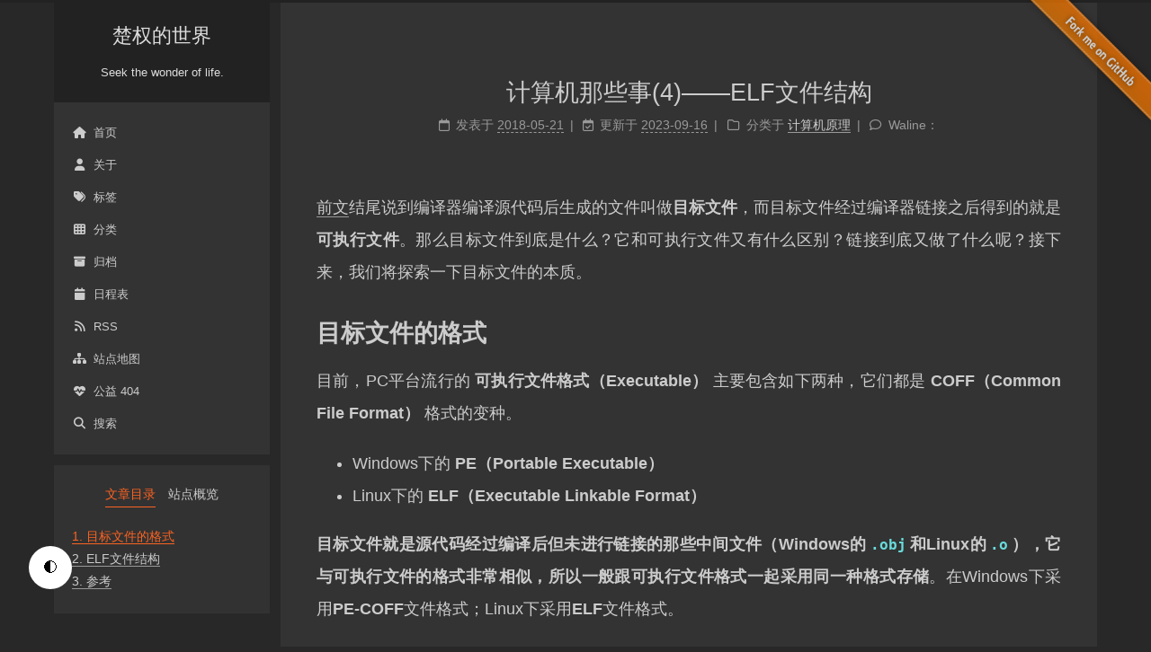

--- FILE ---
content_type: text/html
request_url: http://www.chuquan.me/2018/05/21/elf-introduce/
body_size: 16444
content:
<!DOCTYPE html>
<html lang="zh-CN">
<head>
  <!-- hexo-inject:begin --><!-- hexo-inject:end --><meta charset="UTF-8">
<meta name="viewport" content="width=device-width">
<meta name="theme-color" content="#222"><meta name="generator" content="Hexo 6.3.0">

  <link rel="apple-touch-icon" sizes="180x180" href="/images/apple-touch-icon-next.png">
  <link rel="icon" type="image/png" sizes="32x32" href="/images/chu.icon">
  <link rel="icon" type="image/png" sizes="16x16" href="/images/chu.icon">
  <link rel="mask-icon" href="/images/logo.svg" color="#222">

<link rel="stylesheet" href="/css/main.css">



<link rel="stylesheet" href="https://cdnjs.cloudflare.com/ajax/libs/font-awesome/6.4.0/css/all.min.css" integrity="sha256-HtsXJanqjKTc8vVQjO4YMhiqFoXkfBsjBWcX91T1jr8=" crossorigin="anonymous">
  <link rel="stylesheet" href="https://cdnjs.cloudflare.com/ajax/libs/animate.css/3.1.1/animate.min.css" integrity="sha256-PR7ttpcvz8qrF57fur/yAx1qXMFJeJFiA6pSzWi0OIE=" crossorigin="anonymous">

<script class="next-config" data-name="main" type="application/json">{"hostname":"chuquan.me","root":"/","images":"/images","scheme":"Pisces","darkmode":false,"version":"8.18.1","exturl":false,"sidebar":{"position":"left","display":"post","padding":18,"offset":12},"copycode":{"enable":false,"style":null},"fold":{"enable":false,"height":500},"bookmark":{"enable":false,"color":"#222","save":"auto"},"mediumzoom":false,"lazyload":false,"pangu":false,"comments":{"style":"tabs","active":null,"storage":true,"lazyload":false,"nav":null},"stickytabs":false,"motion":{"enable":true,"async":false,"transition":{"menu_item":"fadeInDown","post_block":"fadeIn","post_header":"fadeInDown","post_body":"fadeInDown","coll_header":"fadeInLeft","sidebar":"fadeInUp"}},"prism":false,"i18n":{"placeholder":"搜索...","empty":"没有找到任何搜索结果：${query}","hits_time":"找到 ${hits} 个搜索结果（用时 ${time} 毫秒）","hits":"找到 ${hits} 个搜索结果"},"path":"/search.xml","localsearch":{"enable":true,"trigger":"auto","top_n_per_article":1,"unescape":false,"preload":false}}</script><script src="/js/config.js"></script>

    <meta name="description" content="前文结尾说到编译器编译源代码后生成的文件叫做目标文件，而目标文件经过编译器链接之后得到的就是可执行文件。那么目标文件到底是什么？它和可执行文件又有什么区别？链接到底又做了什么呢？接下来，我们将探索一下目标文件的本质。">
<meta property="og:type" content="article">
<meta property="og:title" content="计算机那些事(4)——ELF文件结构">
<meta property="og:url" content="http://chuquan.me/2018/05/21/elf-introduce/index.html">
<meta property="og:site_name" content="楚权的世界">
<meta property="og:description" content="前文结尾说到编译器编译源代码后生成的文件叫做目标文件，而目标文件经过编译器链接之后得到的就是可执行文件。那么目标文件到底是什么？它和可执行文件又有什么区别？链接到底又做了什么呢？接下来，我们将探索一下目标文件的本质。">
<meta property="og:locale" content="zh_CN">
<meta property="article:published_time" content="2018-05-21T14:45:18.000Z">
<meta property="article:modified_time" content="2023-09-16T13:33:21.151Z">
<meta property="article:author" content="Bao Chuquan">
<meta property="article:tag" content="ELF文件">
<meta property="article:tag" content="目标文件">
<meta property="article:tag" content="可执行文件">
<meta name="twitter:card" content="summary">


<link rel="canonical" href="http://chuquan.me/2018/05/21/elf-introduce/">



<script class="next-config" data-name="page" type="application/json">{"sidebar":"","isHome":false,"isPost":true,"lang":"zh-CN","comments":true,"permalink":"http://chuquan.me/2018/05/21/elf-introduce/","path":"2018/05/21/elf-introduce/","title":"计算机那些事(4)——ELF文件结构"}</script>

<script class="next-config" data-name="calendar" type="application/json">""</script>
<title>计算机那些事(4)——ELF文件结构 | 楚权的世界</title>
  

  <script src="/js/third-party/analytics/baidu-analytics.js"></script>
  <script async src="https://hm.baidu.com/hm.js?030cf08d5b27d756fa9aeecb1130fe13"></script>






<link rel="dns-prefetch" href="https://vercel.chuquan.me">
  <noscript>
    <link rel="stylesheet" href="/css/noscript.css">
  </noscript>
<!-- hexo injector head_end start -->
<link rel="stylesheet" href="https://cdn.jsdelivr.net/npm/katex@0.12.0/dist/katex.min.css">

<link rel="stylesheet" href="https://cdn.jsdelivr.net/npm/hexo-math@4.0.0/dist/style.css">
<!-- hexo injector head_end end --><link rel="alternate" href="/atom.xml" title="楚权的世界" type="application/atom+xml"><!-- hexo-inject:begin --><!-- hexo-inject:end -->
<style>.darkmode--activated{--body-bg-color:#282828;--content-bg-color:#333;--card-bg-color:#555;--text-color:#ccc;--blockquote-color:#bbb;--link-color:#ccc;--link-hover-color:#eee;--brand-color:#ddd;--brand-hover-color:#ddd;--table-row-odd-bg-color:#282828;--table-row-hover-bg-color:#363636;--menu-item-bg-color:#555;--btn-default-bg:#222;--btn-default-color:#ccc;--btn-default-border-color:#555;--btn-default-hover-bg:#666;--btn-default-hover-color:#ccc;--btn-default-hover-border-color:#666;--highlight-background:#282b2e;--highlight-foreground:#a9b7c6;--highlight-gutter-background:#34393d;--highlight-gutter-foreground:#9ca9b6}.darkmode--activated img{opacity:.75}.darkmode--activated img:hover{opacity:.9}.darkmode--activated code{color:#69dbdc;background:0 0}button.darkmode-toggle{z-index:9999}.darkmode-ignore,img{display:flex!important}.beian img{display:inline-block!important}</style></head>

<body itemscope itemtype="http://schema.org/WebPage" class="use-motion">
  <!-- hexo-inject:begin --><!-- hexo-inject:end --><div class="headband"></div>
  <a href="https://github.com/baochuquan"><img style="position: absolute; top: 0; right: 0; border: 0;" src="https://github.blog/wp-content/uploads/2008/12/forkme_right_orange_ff7600.png?resize=149%2C149" alt="Fork me on GitHub" data-canonical-src="https://s3.amazonaws.com/github/ribbons/forkme_right_orange_ff7600.png"></a>
  <main class="main">
    <div class="column">
      <header class="header" itemscope itemtype="http://schema.org/WPHeader"><div class="site-brand-container">
  <div class="site-nav-toggle">
    <div class="toggle" aria-label="切换导航栏" role="button">
        <span class="toggle-line"></span>
        <span class="toggle-line"></span>
        <span class="toggle-line"></span>
    </div>
  </div>

  <div class="site-meta">

    <a href="/" class="brand" rel="start">
      <i class="logo-line"></i>
      <p class="site-title">楚权的世界</p>
      <i class="logo-line"></i>
    </a>
      <p class="site-subtitle" itemprop="description">Seek the wonder of life.</p>
  </div>

  <div class="site-nav-right">
    <div class="toggle popup-trigger" aria-label="搜索" role="button">
        <i class="fa fa-search fa-fw fa-lg"></i>
    </div>
  </div>
</div>



<nav class="site-nav">
  <ul class="main-menu menu"><li class="menu-item menu-item-home"><a href="/" rel="section"><i class="fa fa-home fa-fw"></i>首页</a></li><li class="menu-item menu-item-about"><a href="/about/" rel="section"><i class="fa fa-user fa-fw"></i>关于</a></li><li class="menu-item menu-item-tags"><a href="/tags/" rel="section"><i class="fa fa-tags fa-fw"></i>标签</a></li><li class="menu-item menu-item-categories"><a href="/categories/" rel="section"><i class="fa fa-th fa-fw"></i>分类</a></li><li class="menu-item menu-item-archives"><a href="/archives/" rel="section"><i class="fa fa-archive fa-fw"></i>归档</a></li><li class="menu-item menu-item-schedule"><a href="/schedule/" rel="section"><i class="fa fa-calendar fa-fw"></i>日程表</a></li><li class="menu-item menu-item-rss"><a href="/atom.xml" rel="section"><i class="fa fa-rss fa-fw"></i>RSS</a></li><li class="menu-item menu-item-sitemap"><a href="/sitemap.xml" rel="section"><i class="fa fa-sitemap fa-fw"></i>站点地图</a></li><li class="menu-item menu-item-commonweal"><a href="/404.html" rel="section"><i class="fa fa-heartbeat fa-fw"></i>公益 404</a></li>
      <li class="menu-item menu-item-search">
        <a role="button" class="popup-trigger"><i class="fa fa-search fa-fw"></i>搜索
        </a>
      </li>
  </ul>
</nav>



  <div class="search-pop-overlay">
    <div class="popup search-popup"><div class="search-header">
  <span class="search-icon">
    <i class="fa fa-search"></i>
  </span>
  <div class="search-input-container">
    <input autocomplete="off" autocapitalize="off" maxlength="80"
           placeholder="搜索..." spellcheck="false"
           type="search" class="search-input">
  </div>
  <span class="popup-btn-close" role="button">
    <i class="fa fa-times-circle"></i>
  </span>
</div>
<div class="search-result-container no-result">
  <div class="search-result-icon">
    <i class="fa fa-spinner fa-pulse fa-5x"></i>
  </div>
</div>

    </div>
  </div>

</header>
        
  
  <aside class="sidebar">

    <div class="sidebar-inner sidebar-nav-active sidebar-toc-active">
      <ul class="sidebar-nav">
        <li class="sidebar-nav-toc">
          文章目录
        </li>
        <li class="sidebar-nav-overview">
          站点概览
        </li>
      </ul>

      <div class="sidebar-panel-container">
        <!--noindex-->
        <div class="post-toc-wrap sidebar-panel">
            <div class="post-toc animated"><ol class="nav"><li class="nav-item nav-level-1"><a class="nav-link" href="#%E7%9B%AE%E6%A0%87%E6%96%87%E4%BB%B6%E7%9A%84%E6%A0%BC%E5%BC%8F"><span class="nav-number">1.</span> <span class="nav-text">目标文件的格式</span></a></li><li class="nav-item nav-level-1"><a class="nav-link" href="#elf%E6%96%87%E4%BB%B6%E7%BB%93%E6%9E%84"><span class="nav-number">2.</span> <span class="nav-text">ELF文件结构</span></a><ol class="nav-child"><li class="nav-item nav-level-2"><a class="nav-link" href="#elf-header"><span class="nav-number">2.1.</span> <span class="nav-text">ELF Header</span></a><ol class="nav-child"><li class="nav-item nav-level-3"><a class="nav-link" href="#elf%E9%AD%94%E6%95%B0"><span class="nav-number">2.1.1.</span> <span class="nav-text">ELF魔数</span></a></li><li class="nav-item nav-level-3"><a class="nav-link" href="#elf%E6%96%87%E4%BB%B6%E7%B1%BB%E5%9E%8B"><span class="nav-number">2.1.2.</span> <span class="nav-text">ELF文件类型</span></a></li></ol></li><li class="nav-item nav-level-2"><a class="nav-link" href="#elf-section-header-table"><span class="nav-number">2.2.</span> <span class="nav-text">ELF Section Header Table</span></a><ol class="nav-child"><li class="nav-item nav-level-3"><a class="nav-link" href="#%E8%8A%82%E7%B1%BB%E5%9E%8Bsh_type"><span class="nav-number">2.2.1.</span> <span class="nav-text">节类型（sh_type）</span></a></li><li class="nav-item nav-level-3"><a class="nav-link" href="#%E8%8A%82%E6%A0%87%E5%BF%97%E4%BD%8Dsh_flag"><span class="nav-number">2.2.2.</span> <span class="nav-text">节标志位（sh_flag）</span></a></li><li class="nav-item nav-level-3"><a class="nav-link" href="#%E8%8A%82%E9%93%BE%E6%8E%A5%E4%BF%A1%E6%81%AFsh_linksh_info"><span class="nav-number">2.2.3.</span> <span class="nav-text">节链接信息（sh_link、sh_info）</span></a></li></ol></li><li class="nav-item nav-level-2"><a class="nav-link" href="#elf-sections"><span class="nav-number">2.3.</span> <span class="nav-text">ELF Sections</span></a><ol class="nav-child"><li class="nav-item nav-level-3"><a class="nav-link" href="#%E8%8A%82%E7%9A%84%E5%88%86%E7%B1%BB"><span class="nav-number">2.3.1.</span> <span class="nav-text">节的分类</span></a><ol class="nav-child"><li class="nav-item nav-level-4"><a class="nav-link" href="#text%E8%8A%82"><span class="nav-number">2.3.1.1.</span> <span class="nav-text">.text节</span></a></li><li class="nav-item nav-level-4"><a class="nav-link" href="#rodata%E8%8A%82"><span class="nav-number">2.3.1.2.</span> <span class="nav-text">.rodata节</span></a></li><li class="nav-item nav-level-4"><a class="nav-link" href="#plt%E8%8A%82%E8%BF%87%E7%A8%8B%E9%93%BE%E6%8E%A5%E8%A1%A8"><span class="nav-number">2.3.1.3.</span> <span class="nav-text">.plt节（过程链接表）</span></a></li><li class="nav-item nav-level-4"><a class="nav-link" href="#data%E8%8A%82"><span class="nav-number">2.3.1.4.</span> <span class="nav-text">.data节</span></a></li><li class="nav-item nav-level-4"><a class="nav-link" href="#bss%E8%8A%82"><span class="nav-number">2.3.1.5.</span> <span class="nav-text">.bss节</span></a></li><li class="nav-item nav-level-4"><a class="nav-link" href="#got.plt%E8%8A%82%E5%85%A8%E5%B1%80%E5%81%8F%E7%A7%BB%E8%A1%A8-%E8%BF%87%E7%A8%8B%E9%93%BE%E6%8E%A5%E8%A1%A8"><span class="nav-number">2.3.1.6.</span> <span class="nav-text">.got.plt节（全局偏移表-过程链接表）</span></a></li><li class="nav-item nav-level-4"><a class="nav-link" href="#dynsym%E8%8A%82%E5%8A%A8%E6%80%81%E9%93%BE%E6%8E%A5%E7%AC%A6%E5%8F%B7%E8%A1%A8"><span class="nav-number">2.3.1.7.</span> <span class="nav-text">.dynsym节（动态链接符号表）</span></a></li><li class="nav-item nav-level-4"><a class="nav-link" href="#dynstr%E8%8A%82%E5%8A%A8%E6%80%81%E9%93%BE%E6%8E%A5%E5%AD%97%E7%AC%A6%E4%B8%B2%E8%A1%A8"><span class="nav-number">2.3.1.8.</span> <span class="nav-text">.dynstr节（动态链接字符串表）</span></a></li><li class="nav-item nav-level-4"><a class="nav-link" href="#rel.%E8%8A%82%E9%87%8D%E5%AE%9A%E4%BD%8D%E8%A1%A8"><span class="nav-number">2.3.1.9.</span> <span class="nav-text">.rel.*节（重定位表）</span></a></li><li class="nav-item nav-level-4"><a class="nav-link" href="#hash%E8%8A%82"><span class="nav-number">2.3.1.10.</span> <span class="nav-text">.hash节</span></a></li><li class="nav-item nav-level-4"><a class="nav-link" href="#symtab%E8%8A%82%E7%AC%A6%E5%8F%B7%E8%A1%A8"><span class="nav-number">2.3.1.11.</span> <span class="nav-text">.symtab节（符号表）</span></a></li><li class="nav-item nav-level-4"><a class="nav-link" href="#strtab%E8%8A%82%E5%AD%97%E7%AC%A6%E4%B8%B2%E8%A1%A8"><span class="nav-number">2.3.1.12.</span> <span class="nav-text">.strtab节（字符串表）</span></a></li><li class="nav-item nav-level-4"><a class="nav-link" href="#ctors%E8%8A%82%E5%92%8C.dtors%E8%8A%82"><span class="nav-number">2.3.1.13.</span> <span class="nav-text">.ctors节和.dtors节</span></a></li></ol></li><li class="nav-item nav-level-3"><a class="nav-link" href="#%E7%AC%A6%E5%8F%B7%E8%A1%A8"><span class="nav-number">2.3.2.</span> <span class="nav-text">符号表</span></a></li><li class="nav-item nav-level-3"><a class="nav-link" href="#%E5%AD%97%E7%AC%A6%E4%B8%B2%E8%A1%A8"><span class="nav-number">2.3.3.</span> <span class="nav-text">字符串表</span></a></li><li class="nav-item nav-level-3"><a class="nav-link" href="#%E9%87%8D%E5%AE%9A%E4%BD%8D%E8%A1%A8"><span class="nav-number">2.3.4.</span> <span class="nav-text">重定位表</span></a></li></ol></li></ol></li><li class="nav-item nav-level-1"><a class="nav-link" href="#%E5%8F%82%E8%80%83"><span class="nav-number">3.</span> <span class="nav-text">参考</span></a></li></ol></div>
        </div>
        <!--/noindex-->

        <div class="site-overview-wrap sidebar-panel">
          <div class="site-author animated" itemprop="author" itemscope itemtype="http://schema.org/Person">
    <img class="site-author-image" itemprop="image" alt="Bao Chuquan"
      src="/images/SlamDunk.png">
  <p class="site-author-name" itemprop="name">Bao Chuquan</p>
  <div class="site-description" itemprop="description">积累，沉淀，吸收，转换</div>
</div>
<div class="site-state-wrap animated">
  <nav class="site-state">
      <div class="site-state-item site-state-posts">
        <a href="/archives/">
          <span class="site-state-item-count">157</span>
          <span class="site-state-item-name">日志</span>
        </a>
      </div>
      <div class="site-state-item site-state-categories">
          <a href="/categories/">
        <span class="site-state-item-count">38</span>
        <span class="site-state-item-name">分类</span></a>
      </div>
      <div class="site-state-item site-state-tags">
          <a href="/tags/">
        <span class="site-state-item-count">386</span>
        <span class="site-state-item-name">标签</span></a>
      </div>
  </nav>
</div>
  <div class="links-of-author animated">
      <span class="links-of-author-item">
        <a href="https://github.com/baochuquan" title="GitHub → https:&#x2F;&#x2F;github.com&#x2F;baochuquan" rel="noopener me" target="_blank"><i class="fab fa-github fa-fw"></i>GitHub</a>
      </span>
      <span class="links-of-author-item">
        <a href="mailto:baochuquan@gmail.com" title="E-Mail → mailto:baochuquan@gmail.com" rel="noopener me" target="_blank"><i class="fa fa-envelope fa-fw"></i>E-Mail</a>
      </span>
      <span class="links-of-author-item">
        <a href="https://weibo.com/baochuquan" title="Weibo → https:&#x2F;&#x2F;weibo.com&#x2F;baochuquan" rel="noopener me" target="_blank"><i class="fab fa-weibo fa-fw"></i>Weibo</a>
      </span>
      <span class="links-of-author-item">
        <a href="https://twitter.com/Baochuquan" title="Twitter → https:&#x2F;&#x2F;twitter.com&#x2F;Baochuquan" rel="noopener me" target="_blank"><i class="fab fa-twitter fa-fw"></i>Twitter</a>
      </span>
  </div>

        </div>
      </div>
    </div>

    
  </aside>


    </div>

    <div class="main-inner post posts-expand">


  


<div class="post-block">
  
  

  <article itemscope itemtype="http://schema.org/Article" class="post-content" lang="zh-CN">
    <link itemprop="mainEntityOfPage" href="http://chuquan.me/2018/05/21/elf-introduce/">

    <span hidden itemprop="author" itemscope itemtype="http://schema.org/Person">
      <meta itemprop="image" content="/images/SlamDunk.png">
      <meta itemprop="name" content="Bao Chuquan">
    </span>

    <span hidden itemprop="publisher" itemscope itemtype="http://schema.org/Organization">
      <meta itemprop="name" content="楚权的世界">
      <meta itemprop="description" content="积累，沉淀，吸收，转换">
    </span>

    <span hidden itemprop="post" itemscope itemtype="http://schema.org/CreativeWork">
      <meta itemprop="name" content="计算机那些事(4)——ELF文件结构 | 楚权的世界">
      <meta itemprop="description" content="">
    </span>
      <header class="post-header">
        <h1 class="post-title" itemprop="name headline">
          计算机那些事(4)——ELF文件结构
        </h1>

        <div class="post-meta-container">
          <div class="post-meta">
    <span class="post-meta-item">
      <span class="post-meta-item-icon">
        <i class="far fa-calendar"></i>
      </span>
      <span class="post-meta-item-text">发表于</span>

      <time title="创建时间：2018-05-21 22:45:18" itemprop="dateCreated datePublished" datetime="2018-05-21T22:45:18+08:00">2018-05-21</time>
    </span>
    <span class="post-meta-item">
      <span class="post-meta-item-icon">
        <i class="far fa-calendar-check"></i>
      </span>
      <span class="post-meta-item-text">更新于</span>
      <time title="修改时间：2023-09-16 21:33:21" itemprop="dateModified" datetime="2023-09-16T21:33:21+08:00">2023-09-16</time>
    </span>
    <span class="post-meta-item">
      <span class="post-meta-item-icon">
        <i class="far fa-folder"></i>
      </span>
      <span class="post-meta-item-text">分类于</span>
        <span itemprop="about" itemscope itemtype="http://schema.org/Thing">
          <a href="/categories/%E8%AE%A1%E7%AE%97%E6%9C%BA%E5%8E%9F%E7%90%86/" itemprop="url" rel="index"><span itemprop="name">计算机原理</span></a>
        </span>
    </span>

  
  
  <span class="post-meta-item">
    
    <span class="post-meta-item-icon">
      <i class="far fa-comment"></i>
    </span>
    <span class="post-meta-item-text">Waline：</span>
  
    <a title="waline" href="/2018/05/21/elf-introduce/#waline" itemprop="discussionUrl">
      <span class="post-comments-count waline-comment-count" data-path="/2018/05/21/elf-introduce/" itemprop="commentCount"></span>
    </a>
  </span>
  
  
</div>

        </div>
      </header>

    
    
    
    <div class="post-body" itemprop="articleBody"><p><a
href="http://chuquan.me/2018/05/12/compiler-principle/#more">前文</a>结尾说到编译器编译源代码后生成的文件叫做<strong>目标文件</strong>，而目标文件经过编译器链接之后得到的就是<strong>可执行文件</strong>。那么目标文件到底是什么？它和可执行文件又有什么区别？链接到底又做了什么呢？接下来，我们将探索一下目标文件的本质。</p>
<span id="more"></span>
<h1 id="目标文件的格式">目标文件的格式</h1>
<p>目前，PC平台流行的 <strong>可执行文件格式（Executable）</strong>
主要包含如下两种，它们都是 <strong>COFF（Common File Format）</strong>
格式的变种。</p>
<ul>
<li>Windows下的 <strong>PE（Portable Executable）</strong></li>
<li>Linux下的 <strong>ELF（Executable Linkable Format）</strong></li>
</ul>
<p><strong>目标文件就是源代码经过编译后但未进行链接的那些中间文件（Windows的<code>.obj</code>和Linux的<code>.o</code>），它与可执行文件的格式非常相似，所以一般跟可执行文件格式一起采用同一种格式存储</strong>。在Windows下采用<strong>PE-COFF</strong>文件格式；Linux下采用<strong>ELF</strong>文件格式。</p>
<p>事实上，除了<strong>可执行文件</strong>外，<strong>动态链接库（DDL，Dynamic
Linking Library）</strong>、<strong>静态链接库（Static Linking
Library）</strong>
均采用可执行文件格式存储。它们在Window下均按照PE-COFF格式存储；Linux下均按照ELF格式存储。只是文件名后缀不同而已。</p>
<ul>
<li>动态链接库：Windows的<code>.dll</code>、Linux的<code>.so</code></li>
<li>静态链接库：Windows的<code>.lib</code>、Linux的<code>.a</code></li>
</ul>
<p>下面，我们将以ELF文件为例进行介绍。</p>
<h1 id="elf文件结构">ELF文件结构</h1>
<p><img
src="https://chuquan-public-r-001.oss-cn-shanghai.aliyuncs.com/sketch-images/elf-file-format.png" /></p>
<p><strong>注意：段（<code>Segment</code>）与节（<code>Section</code>）的区别。很多地方对两者有所混淆。段是程序执行的必要组成，当多个目标文件链接成一个可执行文件时，会将相同权限的节合并到一个段中。相比而言，节的粒度更小。</strong></p>
<p>如图所示，为ELF文件的基本结构，其主要由四部分组成：</p>
<ul>
<li>ELF Header</li>
<li>ELF Program Header Table (或称Program Headers、程序头)</li>
<li>ELF Section Header Table (或称Section Headers、节头表)</li>
<li>ELF Sections</li>
</ul>
<p>从图中，我们就能看出它们各自的数据结构以及相互之间的索引关系。下面我们依次进行介绍。</p>
<hr />
<h2 id="elf-header">ELF Header</h2>
<p>我们可以使用readelf工具来查看ELF Header。 <figure class="highlight plaintext"><table><tr><td class="gutter"><pre><span class="line">1</span><br><span class="line">2</span><br><span class="line">3</span><br><span class="line">4</span><br><span class="line">5</span><br><span class="line">6</span><br><span class="line">7</span><br><span class="line">8</span><br><span class="line">9</span><br><span class="line">10</span><br><span class="line">11</span><br><span class="line">12</span><br><span class="line">13</span><br><span class="line">14</span><br><span class="line">15</span><br><span class="line">16</span><br><span class="line">17</span><br><span class="line">18</span><br><span class="line">19</span><br><span class="line">20</span><br><span class="line">21</span><br><span class="line">22</span><br></pre></td><td class="code"><pre><span class="line">$ readelf -h hello.o</span><br><span class="line"></span><br><span class="line">ELF Header:</span><br><span class="line">  Magic:   7f 45 4c 46 02 01 01 00 00 00 00 00 00 00 00 00</span><br><span class="line">  Class:                             ELF64</span><br><span class="line">  Data:                              2&#x27;s complement, little endian</span><br><span class="line">  Version:                           1 (current)</span><br><span class="line">  OS/ABI:                            UNIX - System V</span><br><span class="line">  ABI Version:                       0</span><br><span class="line">  Type:                              REL (Relocatable file)</span><br><span class="line">  Machine:                           Advanced Micro Devices X86-64</span><br><span class="line">  Version:                           0x1</span><br><span class="line">  Entry point address:               0x0</span><br><span class="line">  Start of program headers:          0 (bytes into file)</span><br><span class="line">  Start of section headers:          672 (bytes into file)</span><br><span class="line">  Flags:                             0x0</span><br><span class="line">  Size of this header:               64 (bytes)</span><br><span class="line">  Size of program headers:           0 (bytes)</span><br><span class="line">  Number of program headers:         0</span><br><span class="line">  Size of section headers:           64 (bytes)</span><br><span class="line">  Number of section headers:         13</span><br><span class="line">  Section header string table index: 10</span><br></pre></td></tr></table></figure>
ELF文件结构示意图中定义的<code>Elf_Ehdr</code>的各个成员的含义与readelf具有对应关系。如下表所示：</p>
<table>
<colgroup>
<col style="width: 50%" />
<col style="width: 50%" />
</colgroup>
<thead>
<tr class="header">
<th style="text-align: left;">成员</th>
<th style="text-align: left;">含义</th>
</tr>
</thead>
<tbody>
<tr class="odd">
<td style="text-align: left;">e_ident</td>
<td style="text-align: left;">Magic: 7f 45 4c 46 02 01 01 00 00 00 00 00
00 00 00 00</td>
</tr>
<tr class="even">
<td style="text-align: left;"></td>
<td style="text-align: left;">Class: ELF32</td>
</tr>
<tr class="odd">
<td style="text-align: left;"></td>
<td style="text-align: left;">Data: 2's complement, little end</td>
</tr>
<tr class="even">
<td style="text-align: left;"></td>
<td style="text-align: left;">Version: 1(current)</td>
</tr>
<tr class="odd">
<td style="text-align: left;"></td>
<td style="text-align: left;">OS/ABI: UNIX - System V</td>
</tr>
<tr class="even">
<td style="text-align: left;"></td>
<td style="text-align: left;">ABI Version: 0</td>
</tr>
<tr class="odd">
<td style="text-align: left;">e_type</td>
<td style="text-align: left;">Type: REL (Relocatable file)</td>
</tr>
<tr class="even">
<td style="text-align: left;"></td>
<td style="text-align: left;">ELF文件类型</td>
</tr>
<tr class="odd">
<td style="text-align: left;">e_machine</td>
<td style="text-align: left;">Machine: Advanced Micro Devices
X86-64</td>
</tr>
<tr class="even">
<td style="text-align: left;"></td>
<td style="text-align: left;">ELF文件的CPI平台属性</td>
</tr>
<tr class="odd">
<td style="text-align: left;">e_version</td>
<td style="text-align: left;">Version: 0x1</td>
</tr>
<tr class="even">
<td style="text-align: left;"></td>
<td style="text-align: left;">ELF版本号。一般为常数1</td>
</tr>
<tr class="odd">
<td style="text-align: left;">e_entry</td>
<td style="text-align: left;">Entry point address: 0x0</td>
</tr>
<tr class="even">
<td style="text-align: left;"></td>
<td
style="text-align: left;"><strong>入口地址，规定ELF程序的入口虚拟地址，操作系统在加载完该程序后从这个地址开始执行进程的指令。可重定位指令一般没有入口地址，则该值为0</strong></td>
</tr>
<tr class="odd">
<td style="text-align: left;">e_phoff</td>
<td style="text-align: left;">Start of program headers: 0(bytes into
file)</td>
</tr>
<tr class="even">
<td style="text-align: left;">e_shoff</td>
<td style="text-align: left;">Start of section headers: 672 (bytes into
file)</td>
</tr>
<tr class="odd">
<td style="text-align: left;"></td>
<td style="text-align: left;">Section Header Table 在文件中的偏移</td>
</tr>
<tr class="even">
<td style="text-align: left;">e_word</td>
<td style="text-align: left;">Flags: 0x0</td>
</tr>
<tr class="odd">
<td style="text-align: left;"></td>
<td
style="text-align: left;">ELF标志位，用来标识一些ELF文件平台相关的属性。</td>
</tr>
<tr class="even">
<td style="text-align: left;">e_ehsize</td>
<td style="text-align: left;">Size of this header: 64 (bytes)</td>
</tr>
<tr class="odd">
<td style="text-align: left;"></td>
<td style="text-align: left;">ELF Header本身的大小</td>
</tr>
<tr class="even">
<td style="text-align: left;">e_phentsize</td>
<td style="text-align: left;">Size of program headers: 0 (bytes)</td>
</tr>
<tr class="odd">
<td style="text-align: left;">e_phnum</td>
<td style="text-align: left;">Number of program headers: 0</td>
</tr>
<tr class="even">
<td style="text-align: left;">e_shentsize</td>
<td style="text-align: left;">Size of section headers: 64 (bytes)</td>
</tr>
<tr class="odd">
<td style="text-align: left;"></td>
<td style="text-align: left;">单个Section Header大小</td>
</tr>
<tr class="even">
<td style="text-align: left;">e_shnum</td>
<td style="text-align: left;">Number of section headers: 13</td>
</tr>
<tr class="odd">
<td style="text-align: left;"></td>
<td style="text-align: left;">Section Header的数量</td>
</tr>
<tr class="even">
<td style="text-align: left;">e_shstrndx</td>
<td style="text-align: left;">Section header string table index: 10</td>
</tr>
<tr class="odd">
<td style="text-align: left;"></td>
<td style="text-align: left;">Section Header字符串表在Section Header
Table中的索引</td>
</tr>
</tbody>
</table>
<h3 id="elf魔数">ELF魔数</h3>
<p>每种可执行文件的格式的开头几个字节都是很特殊的，特别是开头4个字节，通常被称为<strong>魔数（Magic
Number）</strong>。通过对魔数的判断可以确定文件的格式和类型。如：ELF的可执行文件格式的头4个字节为<code>0x7F</code>、<code>e</code>、<code>l</code>、<code>f</code>；Java的可执行文件格式的头4个字节为<code>c</code>、<code>a</code>、<code>f</code>、<code>e</code>；如果被执行的是Shell脚本或perl、python等解释型语言的脚本，那么它的第一行往往是<code>#!/bin/sh</code>或<code>#!/usr/bin/perl</code>或<code>#!/usr/bin/python</code>，此时前两个字节<code>#</code>和<code>!</code>就构成了魔数，系统一旦判断到这两个字节，就对后面的字符串进行解析，以确定具体的解释程序路径。</p>
<h3 id="elf文件类型">ELF文件类型</h3>
<p>ELF文件主要有三种类型，可以通过ELF
Header中的<code>e_type</code>成员进行区分。</p>
<ul>
<li><strong>可重定位文件（Relocatable
File）</strong>：<code>ETL_REL</code>。一般为<code>.o</code>文件。可以被链接成可执行文件或共享目标文件。静态链接库属于可重定位文件。</li>
<li><strong>可执行文件（Executable
File）</strong>：<code>ET_EXEC</code>。可以直接执行的程序。</li>
<li><strong>共享目标文件（Shared Object
File）</strong>：<code>ET_DYN</code>。一般为<code>.so</code>文件。有两种情况可以使用。
<ul>
<li>链接器将其与其他可重定位文件、共享目标文件链接成新的目标文件；</li>
<li>动态链接器将其与其他共享目标文件、结合一个可执行文件，创建进程映像。</li>
</ul></li>
</ul>
<p><img
src="https://chuquan-public-r-001.oss-cn-shanghai.aliyuncs.com/sketch-images/different-elf-type.png" /></p>
<h2 id="elf-section-header-table">ELF Section Header Table</h2>
<p>ELF
节头表是一个节头数组。每一个节头都描述了其所对应的节的信息，如节名、节大小、在文件中的偏移、读写权限等。<strong>编译器、链接器、装载器都是通过节头表来定位和访问各个节的属性的。</strong></p>
<p>我们可以使用readelf工具来查看节头表。 <figure class="highlight plaintext"><table><tr><td class="gutter"><pre><span class="line">1</span><br><span class="line">2</span><br><span class="line">3</span><br><span class="line">4</span><br><span class="line">5</span><br><span class="line">6</span><br><span class="line">7</span><br><span class="line">8</span><br><span class="line">9</span><br><span class="line">10</span><br><span class="line">11</span><br><span class="line">12</span><br><span class="line">13</span><br><span class="line">14</span><br><span class="line">15</span><br><span class="line">16</span><br><span class="line">17</span><br><span class="line">18</span><br><span class="line">19</span><br><span class="line">20</span><br><span class="line">21</span><br><span class="line">22</span><br><span class="line">23</span><br><span class="line">24</span><br><span class="line">25</span><br><span class="line">26</span><br><span class="line">27</span><br><span class="line">28</span><br><span class="line">29</span><br><span class="line">30</span><br><span class="line">31</span><br><span class="line">32</span><br><span class="line">33</span><br><span class="line">34</span><br><span class="line">35</span><br><span class="line">36</span><br><span class="line">37</span><br></pre></td><td class="code"><pre><span class="line">$ readelf -S hello.o</span><br><span class="line"></span><br><span class="line">There are 13 section headers, starting at offset 0x2a0:</span><br><span class="line"></span><br><span class="line">Section Headers:</span><br><span class="line">  [Nr] Name              Type             Address           Offset</span><br><span class="line">       Size              EntSize          Flags  Link  Info  Align</span><br><span class="line">  [ 0]                   NULL             0000000000000000  00000000</span><br><span class="line">       0000000000000000  0000000000000000           0     0     0</span><br><span class="line">  [ 1] .text             PROGBITS         0000000000000000  00000040</span><br><span class="line">       0000000000000015  0000000000000000  AX       0     0     1</span><br><span class="line">  [ 2] .rela.text        RELA             0000000000000000  000001f0</span><br><span class="line">       0000000000000030  0000000000000018   I      11     1     8</span><br><span class="line">  [ 3] .data             PROGBITS         0000000000000000  00000055</span><br><span class="line">       0000000000000000  0000000000000000  WA       0     0     1</span><br><span class="line">  [ 4] .bss              NOBITS           0000000000000000  00000055</span><br><span class="line">       0000000000000000  0000000000000000  WA       0     0     1</span><br><span class="line">  [ 5] .rodata           PROGBITS         0000000000000000  00000055</span><br><span class="line">       000000000000000d  0000000000000000   A       0     0     1</span><br><span class="line">  [ 6] .comment          PROGBITS         0000000000000000  00000062</span><br><span class="line">       0000000000000035  0000000000000001  MS       0     0     1</span><br><span class="line">  [ 7] .note.GNU-stack   PROGBITS         0000000000000000  00000097</span><br><span class="line">       0000000000000000  0000000000000000           0     0     1</span><br><span class="line">  [ 8] .eh_frame         PROGBITS         0000000000000000  00000098</span><br><span class="line">       0000000000000038  0000000000000000   A       0     0     8</span><br><span class="line">  [ 9] .rela.eh_frame    RELA             0000000000000000  00000220</span><br><span class="line">       0000000000000018  0000000000000018   I      11     8     8</span><br><span class="line">  [10] .shstrtab         STRTAB           0000000000000000  00000238</span><br><span class="line">       0000000000000061  0000000000000000           0     0     1</span><br><span class="line">  [11] .symtab           SYMTAB           0000000000000000  000000d0</span><br><span class="line">       0000000000000108  0000000000000018          12     9     8</span><br><span class="line">  [12] .strtab           STRTAB           0000000000000000  000001d8</span><br><span class="line">       0000000000000013  0000000000000000           0     0     1</span><br><span class="line">Key to Flags:</span><br><span class="line">  W (write), A (alloc), X (execute), M (merge), S (strings), l (large)</span><br><span class="line">  I (info), L (link order), G (group), T (TLS), E (exclude), x (unknown)</span><br><span class="line">  O (extra OS processing required) o (OS specific), p (processor specific)</span><br></pre></td></tr></table></figure></p>
<p>ELF文件结构示意图中定义的<code>Elf_Shdr</code>的各个成员的含义与readelf具有对应关系。如下表所示：</p>
<table>
<colgroup>
<col style="width: 50%" />
<col style="width: 50%" />
</colgroup>
<thead>
<tr class="header">
<th style="text-align: left;">成员</th>
<th style="text-align: left;">含义</th>
</tr>
</thead>
<tbody>
<tr class="odd">
<td style="text-align: left;">sh_name</td>
<td style="text-align: left;">节名</td>
</tr>
<tr class="even">
<td style="text-align: left;"></td>
<td
style="text-align: left;">节名是一个字符串，保存在一个名为<code>.shstrtab</code>的字符串表（可通过Section
Header索引到）。sh_name的值实际上是其节名字符串在<code>.shstrtab</code>中的偏移值</td>
</tr>
<tr class="odd">
<td style="text-align: left;">sh_type</td>
<td style="text-align: left;">节类型</td>
</tr>
<tr class="even">
<td style="text-align: left;">sh_flags</td>
<td style="text-align: left;">节标志位</td>
</tr>
<tr class="odd">
<td style="text-align: left;">sh_addr</td>
<td style="text-align: left;">节地址：节的虚拟地址</td>
</tr>
<tr class="even">
<td style="text-align: left;"></td>
<td
style="text-align: left;">如果该节可以被加载，则sh_addr为该节被加载后在进程地址空间中的虚拟地址；否则sh_addr为0</td>
</tr>
<tr class="odd">
<td style="text-align: left;">sh_offset</td>
<td style="text-align: left;">节偏移</td>
</tr>
<tr class="even">
<td style="text-align: left;"></td>
<td
style="text-align: left;"><strong>如果该节存在于文件中，则表示该节在文件中的偏移；否则无意义，如sh_offset对于BSS
节来说是没有意义的</strong></td>
</tr>
<tr class="odd">
<td style="text-align: left;">sh_size</td>
<td style="text-align: left;">节大小</td>
</tr>
<tr class="even">
<td style="text-align: left;">sh_link、sh_info</td>
<td style="text-align: left;">节链接信息</td>
</tr>
<tr class="odd">
<td style="text-align: left;">sh_addralign</td>
<td style="text-align: left;">节地址对齐方式</td>
</tr>
<tr class="even">
<td style="text-align: left;">sh_entsize</td>
<td style="text-align: left;">节项大小</td>
</tr>
<tr class="odd">
<td style="text-align: left;"></td>
<td
style="text-align: left;">有些节包含了一些固定大小的项，如符号表，其包含的每个符号所在的大小都一样的，对于这种节，sh_entsize表示每个项的大小。<strong>如果为0，则表示该节不包含固定大小的项。</strong></td>
</tr>
</tbody>
</table>
<h3 id="节类型sh_type">节类型（sh_type）</h3>
<p>节名是一个字符串，只是在链接和编译过程中有意义，但它并不能真正地表示节的类型。对于编译器和链接器来说，主要决定节的属性是节的类型（<code>sh_type</code>）和节的标志位（<code>sh_flags</code>）。</p>
<p>节的类型相关常量以<code>SHT_</code>开头，上述<code>readelf -S</code>命令执行的结果省略了该前缀。常见的节类型如下表所示：</p>
<table>
<thead>
<tr class="header">
<th style="text-align: left;">常量</th>
<th style="text-align: left;">值</th>
<th style="text-align: left;">含义</th>
</tr>
</thead>
<tbody>
<tr class="odd">
<td style="text-align: left;">SHT_NULL</td>
<td style="text-align: left;">0</td>
<td style="text-align: left;">无效节</td>
</tr>
<tr class="even">
<td style="text-align: left;">SHT_PROGBITS</td>
<td style="text-align: left;">1</td>
<td
style="text-align: left;"><strong>程序节</strong>。代码节、数据节都是这种类型。</td>
</tr>
<tr class="odd">
<td style="text-align: left;">SHT_SYMTAB</td>
<td style="text-align: left;">2</td>
<td style="text-align: left;"><strong>符号表</strong></td>
</tr>
<tr class="even">
<td style="text-align: left;">SHT_STRTAB</td>
<td style="text-align: left;">3</td>
<td style="text-align: left;"><strong>字符串表</strong></td>
</tr>
<tr class="odd">
<td style="text-align: left;">SHT_RELA</td>
<td style="text-align: left;">4</td>
<td
style="text-align: left;"><strong>重定位表</strong>。该节包含了重定位信息。</td>
</tr>
<tr class="even">
<td style="text-align: left;">SHT_HASH</td>
<td style="text-align: left;">5</td>
<td style="text-align: left;"><strong>符号表的哈希表</strong></td>
</tr>
<tr class="odd">
<td style="text-align: left;">SHT_DYNAMIC</td>
<td style="text-align: left;">6</td>
<td style="text-align: left;">动态链接信息</td>
</tr>
<tr class="even">
<td style="text-align: left;">SHT_NOTE</td>
<td style="text-align: left;">7</td>
<td style="text-align: left;">提示性信息</td>
</tr>
<tr class="odd">
<td style="text-align: left;">SHT_NOBITS</td>
<td style="text-align: left;">8</td>
<td
style="text-align: left;">表示该节在文件中没有内容。如<code>.bss</code>节</td>
</tr>
<tr class="even">
<td style="text-align: left;">SHT_REL</td>
<td style="text-align: left;">9</td>
<td style="text-align: left;">该节包含了重定位信息</td>
</tr>
<tr class="odd">
<td style="text-align: left;">SHT_SHLIB</td>
<td style="text-align: left;">10</td>
<td style="text-align: left;">保留</td>
</tr>
<tr class="even">
<td style="text-align: left;">SHT_DNYSYM</td>
<td style="text-align: left;">11</td>
<td style="text-align: left;"><strong>动态链接的符号表</strong></td>
</tr>
</tbody>
</table>
<h3 id="节标志位sh_flag">节标志位（sh_flag）</h3>
<p>节标志位表示该节在进程虚拟地址空间中的属性。如是否可写、是否可执行等。相关常量以<code>SHF_</code>开头。常见的节标志位如下表所示：</p>
<table>
<colgroup>
<col style="width: 33%" />
<col style="width: 33%" />
<col style="width: 33%" />
</colgroup>
<thead>
<tr class="header">
<th style="text-align: left;">常量</th>
<th style="text-align: left;">值</th>
<th style="text-align: left;">含义</th>
</tr>
</thead>
<tbody>
<tr class="odd">
<td style="text-align: left;">SHF_WRITE</td>
<td style="text-align: left;">1</td>
<td style="text-align: left;">表示该节在进程空间中可写</td>
</tr>
<tr class="even">
<td style="text-align: left;">SHF_ALLOC</td>
<td style="text-align: left;">2</td>
<td
style="text-align: left;">表示该节在进程空间中需要分配空间。有些包含指示或控制信息的节不需要在进程空间中分配空间，就不会有这个标志。</td>
</tr>
<tr class="odd">
<td style="text-align: left;">SHF_EXECINSTR</td>
<td style="text-align: left;">4</td>
<td style="text-align: left;">表示该节在进程空间中可以被执行</td>
</tr>
</tbody>
</table>
<h3 id="节链接信息sh_linksh_info">节链接信息（sh_link、sh_info）</h3>
<p>如果节的类型是与链接相关的（无论是动态链接还是静态链接），如<strong>重定位表、符号表、</strong>等，则<code>sh_link</code>、<code>sh_info</code>两个成员所包含的意义如下所示。其他类型的节，这两个成员没有意义。</p>
<table>
<colgroup>
<col style="width: 33%" />
<col style="width: 33%" />
<col style="width: 33%" />
</colgroup>
<thead>
<tr class="header">
<th style="text-align: left;">sh_type</th>
<th style="text-align: left;">sh_link</th>
<th style="text-align: left;">sh_info</th>
</tr>
</thead>
<tbody>
<tr class="odd">
<td style="text-align: left;">SHT_DYNAMIC</td>
<td
style="text-align: left;">该节所使用的<strong>字符串表</strong>在节头表中的下标</td>
<td style="text-align: left;">0</td>
</tr>
<tr class="even">
<td style="text-align: left;">SHT_HASH</td>
<td
style="text-align: left;">该节所使用的<strong>符号表</strong>在节头表中的下标</td>
<td style="text-align: left;">0</td>
</tr>
<tr class="odd">
<td style="text-align: left;">SHT_REL</td>
<td
style="text-align: left;">该节所使用的<strong>相应符号表</strong>在节头表中的下标</td>
<td style="text-align: left;">该重定位表所作用的节在节头表中的下标</td>
</tr>
<tr class="even">
<td style="text-align: left;">SHT_RELA</td>
<td
style="text-align: left;">该节所使用的<strong>相应符号表</strong>在节头表中的下标</td>
<td style="text-align: left;">该重定位表所作用的节在节头表中的下标</td>
</tr>
<tr class="odd">
<td style="text-align: left;">SHT_SYMTAB</td>
<td style="text-align: left;">操作系统相关</td>
<td style="text-align: left;">操作系统相关</td>
</tr>
<tr class="even">
<td style="text-align: left;">SHT_DYNSYM</td>
<td style="text-align: left;">操作系统相关</td>
<td style="text-align: left;">操作系统相关</td>
</tr>
<tr class="odd">
<td style="text-align: left;">other</td>
<td style="text-align: left;">SHN_UNDEF</td>
<td style="text-align: left;">0</td>
</tr>
</tbody>
</table>
<hr />
<h2 id="elf-sections">ELF Sections</h2>
<h3 id="节的分类">节的分类</h3>
<p>上述ELF Section Header
Table部分已经简单介绍了节类型。接下来我们来介绍详细一些比较重要的节。</p>
<h4 id="text节">.text节</h4>
<p><code>.text</code>节是保存了程序代码指令的<strong>代码节</strong>。<strong>一段可执行程序，如果存在Phdr，则<code>.text</code>节就会存在于<code>text</code>段中</strong>。由于<code>.text</code>节保存了程序代码，所以节类型为<code>SHT_PROGBITS</code>。</p>
<h4 id="rodata节">.rodata节</h4>
<p><code>rodata</code>节保存了只读的数据，如一行C语言代码中的字符串。由于<code>.rodata</code>节是只读的，所以只能存在于一个可执行文件的<strong>只读段</strong>中。因此，只能在<code>text</code>段（不是<code>data</code>段）中找到<code>.rodata</code>节。由于<code>.rodata</code>节是只读的，所以节类型为<code>SHT_PROGBITS</code>。</p>
<h4 id="plt节过程链接表">.plt节（过程链接表）</h4>
<p><code>.plt</code>节也称为<strong>过程链接表（Procedure Linkage
Table）</strong>，<strong>其包含了动态链接器调用从共享库导入的函数所必需的相关代码</strong>。由于<code>.plt</code>节保存了代码，所以节类型为<code>SHT_PROGBITS</code>。</p>
<h4 id="data节">.data节</h4>
<p><code>.data</code>节存在于<code>data</code>段中，<strong>其保存了初始化的全局变量等数据</strong>。由于<code>.data</code>节保存了程序的变量数据，所以节类型为<code>SHT_PROGBITS</code>。</p>
<h4 id="bss节">.bss节</h4>
<p><code>.bss</code>节存在于<code>data</code>段中，占用空间不超过4字节，仅表示这个节本省的空间。<strong><code>.bss</code>节保存了未进行初始化的全局数据</strong>。程序加载时数据被初始化为0，在程序执行期间可以进行赋值。由于<code>.bss</code>节未保存实际的数据，所以节类型为<code>SHT_NOBITS</code>。</p>
<h4
id="got.plt节全局偏移表-过程链接表">.got.plt节（全局偏移表-过程链接表）</h4>
<p><code>.got</code>节保存了<strong>全局偏移表</strong>。<strong><code>.got</code>节和<code>.plt</code>节一起提供了对导入的共享库函数的访问入口，由动态链接器在运行时进行修改</strong>。由于<code>.got.plt</code>节与程序执行有关，所以节类型为<code>SHT_PROGBITS</code>。</p>
<h4 id="dynsym节动态链接符号表">.dynsym节（动态链接符号表）</h4>
<p><code>.dynsym</code>节保存在<code>text</code>段中。<strong>其保存了从共享库导入的动态符号表</strong>。节类型为<code>SHT_DYNSYM</code>。</p>
<h4 id="dynstr节动态链接字符串表">.dynstr节（动态链接字符串表）</h4>
<p><code>.dynstr</code>保存了动态链接字符串表，表中存放了一系列字符串，这些字符串代表了符号名称，以空字符作为终止符。</p>
<h4 id="rel.节重定位表">.rel.*节（重定位表）</h4>
<p>重定位表保存了重定位相关的信息，<strong>这些信息描述了如何在链接或运行时，对ELF目标文件的某部分或者进程镜像进行补充或修改</strong>。由于重定位表保存了重定位相关的数据，所以节类型为<code>SHT_REL</code>。</p>
<h4 id="hash节">.hash节</h4>
<p><code>.hash</code>节也称为<code>.gnu.hash</code>，其保存了一个用于查找符号的散列表。</p>
<h4 id="symtab节符号表">.symtab节（符号表）</h4>
<p><code>.symtab</code>节是一个<code>ElfN_Sym</code>的数组，保存了符号信息。节类型为<code>SHT_SYMTAB</code>。</p>
<h4 id="strtab节字符串表">.strtab节（字符串表）</h4>
<p><code>.strtab</code>节保存的是符号字符串表，表中的内容会被<code>.symtab</code>的<code>ElfN_Sym</code>结构中的<code>st_name</code>引用。节类型为<code>SHT_STRTAB</code>。</p>
<h4 id="ctors节和.dtors节">.ctors节和.dtors节</h4>
<p><code>.ctors</code>（<strong>构造器</strong>）节和<code>.dtors</code>（<strong>析构器</strong>）节分别保存了指向构造函数和析构函数的函数指针，<strong>构造函数是在main函数执行之前需要执行的代码；析构函数是在main函数之后需要执行的代码</strong>。</p>
<h3 id="符号表">符号表</h3>
<p>节的分类中我们介绍了<code>.dynsym</code>节和<code>.symtab</code>节，两者都是符号表。那么它们到底有什么区别呢？存在什么关系呢？</p>
<p><strong>符号是对某些类型的数据或代码（如全局变量或函数）的符号引用，函数名或变量名就是符号名</strong>。例如，<code>printf()</code>函数会在动态链接符号表<code>.dynsym</code>中存有一个指向该函数的符号项（以<code>Elf_Sym</code>数据结构表示）。在大多数共享库和动态链接可执行文件中，存在两个符号表。即<code>.dynsym</code>和<code>.symtab</code>。</p>
<p><strong><code>.dynsym</code>保存了引用来自外部文件符号的全局符号</strong>。如<code>printf</code>库函数。<strong><code>.dynsym</code>保存的符号是<code>.symtab</code>所保存符合的子集，<code>.symtab</code>中还保存了可执行文件的本地符号</strong>。如全局变量，代码中定义的本地函数等。</p>
<p>既然<code>.dynsym</code>是<code>.symtab</code>的子集，那为何要同时存在两个符号表呢？</p>
<p>通过<code>readelf -S</code>命令可以查看可执行文件的输出，一部分节标志位（<code>sh_flags</code>）被标记为了<strong>A（ALLOC）、WA（WRITE/ALLOC）、AX（ALLOC/EXEC）</strong>。其中，<code>.dynsym</code>被标记为ALLOC，而<code>.symtab</code>则没有标记。</p>
<p>ALLOC表示有该标记的节会在运行时分配并装载进入内存，而<code>.symtab</code>不是在运行时必需的，因此不会被装载到内存中。<strong><code>.dynsym</code>保存的符号只能在运行时被解析，因此是运行时动态链接器所需的唯一符号</strong>。<code>.dynsym</code>对于动态链接可执行文件的执行是必需的，而<code>.symtab</code>只是用来进行调试和链接的。</p>
<p><img
src="https://chuquan-public-r-001.oss-cn-shanghai.aliyuncs.com/sketch-images/elf-symtab-strtab.png" /></p>
<p>上图所示为通过符号表索引字符串表的示意图。符号表中的每一项都是一个<code>Elf_Sym</code>结构，对应可以在字符串表中索引得到一个字符串。该数据结构中成员的含义如下表所示：</p>
<table>
<thead>
<tr class="header">
<th style="text-align: left;">成员</th>
<th style="text-align: left;">含义</th>
</tr>
</thead>
<tbody>
<tr class="odd">
<td style="text-align: left;">st_name</td>
<td
style="text-align: left;">符号名。该值为该符号名在字符串表中的偏移地址。</td>
</tr>
<tr class="even">
<td style="text-align: left;">st_value</td>
<td
style="text-align: left;">符号对应的值。存放符号的值（可能是地址或位置偏移量）。</td>
</tr>
<tr class="odd">
<td style="text-align: left;">st_size</td>
<td style="text-align: left;">符号的大小。</td>
</tr>
<tr class="even">
<td style="text-align: left;">st_other</td>
<td style="text-align: left;">0</td>
</tr>
<tr class="odd">
<td style="text-align: left;">st_shndx</td>
<td style="text-align: left;">符号所在的节</td>
</tr>
<tr class="even">
<td style="text-align: left;">st_info</td>
<td style="text-align: left;">符号类型及绑定属性</td>
</tr>
</tbody>
</table>
<p>使用readelf工具我们也能够看到符号表的相关信息。 <figure class="highlight plaintext"><table><tr><td class="gutter"><pre><span class="line">1</span><br><span class="line">2</span><br><span class="line">3</span><br><span class="line">4</span><br><span class="line">5</span><br><span class="line">6</span><br><span class="line">7</span><br><span class="line">8</span><br><span class="line">9</span><br><span class="line">10</span><br><span class="line">11</span><br><span class="line">12</span><br><span class="line">13</span><br><span class="line">14</span><br><span class="line">15</span><br></pre></td><td class="code"><pre><span class="line">$ readelf -s hello.o</span><br><span class="line"></span><br><span class="line">Symbol table &#x27;.symtab&#x27; contains 11 entries:</span><br><span class="line">   Num:    Value          Size Type    Bind   Vis      Ndx Name</span><br><span class="line">     0: 0000000000000000     0 NOTYPE  LOCAL  DEFAULT  UND</span><br><span class="line">     1: 0000000000000000     0 FILE    LOCAL  DEFAULT  ABS hello.c</span><br><span class="line">     2: 0000000000000000     0 SECTION LOCAL  DEFAULT    1</span><br><span class="line">     3: 0000000000000000     0 SECTION LOCAL  DEFAULT    3</span><br><span class="line">     4: 0000000000000000     0 SECTION LOCAL  DEFAULT    4</span><br><span class="line">     5: 0000000000000000     0 SECTION LOCAL  DEFAULT    5</span><br><span class="line">     6: 0000000000000000     0 SECTION LOCAL  DEFAULT    7</span><br><span class="line">     7: 0000000000000000     0 SECTION LOCAL  DEFAULT    8</span><br><span class="line">     8: 0000000000000000     0 SECTION LOCAL  DEFAULT    6</span><br><span class="line">     9: 0000000000000000    21 FUNC    GLOBAL DEFAULT    1 main</span><br><span class="line">    10: 0000000000000000     0 NOTYPE  GLOBAL DEFAULT  UND puts</span><br></pre></td></tr></table></figure></p>
<h3 id="字符串表">字符串表</h3>
<p>类似于符号表，在大多数共享库和动态链接可执行文件中，也存在两个字符串表。即<code>.dynstr</code>和<code>.strtab</code>，分别对应于<code>.dynsym</code>和<code>symtab</code>。此外，还有一个<code>.shstrtab</code>的节头字符串表，用于保存节头表中用到的字符串，可通过<code>sh_name</code>进行索引。</p>
<p>ELF文件中所有字符表的结构基本一致，如上图所示。</p>
<h3 id="重定位表">重定位表</h3>
<p><strong>重定位就是将符号定义和符号引用进行连接的过程</strong>。可重定位文件需要包含描述如何修改节内容的相关信息，从而使可执行文件和共享目标文件能够保存进程的程序镜像所需要的正确信息。</p>
<p>重定位表是进行重定位的重要依据。我们可以使用objdump工具查看目标文件的重定位表：
<figure class="highlight plaintext"><table><tr><td class="gutter"><pre><span class="line">1</span><br><span class="line">2</span><br><span class="line">3</span><br><span class="line">4</span><br><span class="line">5</span><br><span class="line">6</span><br><span class="line">7</span><br><span class="line">8</span><br><span class="line">9</span><br><span class="line">10</span><br><span class="line">11</span><br><span class="line">12</span><br><span class="line">13</span><br><span class="line">14</span><br></pre></td><td class="code"><pre><span class="line">$ objdump -r hello.o</span><br><span class="line"></span><br><span class="line"></span><br><span class="line">hello.o:     file format elf64-x86-64</span><br><span class="line"></span><br><span class="line">RELOCATION RECORDS FOR [.text]:</span><br><span class="line">OFFSET           TYPE              VALUE</span><br><span class="line">0000000000000005 R_X86_64_32       .rodata</span><br><span class="line">000000000000000a R_X86_64_PC32     puts-0x0000000000000004</span><br><span class="line"></span><br><span class="line"></span><br><span class="line">RELOCATION RECORDS FOR [.eh_frame]:</span><br><span class="line">OFFSET           TYPE              VALUE</span><br><span class="line">0000000000000020 R_X86_64_PC32     .text</span><br></pre></td></tr></table></figure></p>
<p>重定位表是一个<code>Elf_Rel</code>类型的数组结构，每一项对应一个需要进行重定位的项。
其成员含义如下表所示：</p>
<table>
<colgroup>
<col style="width: 50%" />
<col style="width: 50%" />
</colgroup>
<thead>
<tr class="header">
<th style="text-align: left;">成员</th>
<th style="text-align: left;">含义</th>
</tr>
</thead>
<tbody>
<tr class="odd">
<td style="text-align: left;">r_offset</td>
<td style="text-align: left;">重定位入口的偏移。</td>
</tr>
<tr class="even">
<td style="text-align: left;"></td>
<td
style="text-align: left;">对于<strong>可重定位文件</strong>来说，这个值是该重定位入口所要修正的位置的第一个字节相对于节起始的偏移</td>
</tr>
<tr class="odd">
<td style="text-align: left;"></td>
<td
style="text-align: left;">对于<strong>可执行文件或共享对象文件</strong>来说，这个值是该重定位入口所要修正的位置的第一个字节的虚拟地址</td>
</tr>
<tr class="even">
<td style="text-align: left;">r_info</td>
<td style="text-align: left;">重定位入口的类型和符号</td>
</tr>
<tr class="odd">
<td style="text-align: left;"></td>
<td
style="text-align: left;">因为不同处理器的指令系统不一样，所以重定位所要修正的指令地址格式也不一样。每种处理器都有自己的一套重定位入口的类型。</td>
</tr>
<tr class="even">
<td style="text-align: left;"></td>
<td
style="text-align: left;">对于<strong>可执行文件和共享目标文件</strong>来说，它们的重定位入口是动态链接类型的。</td>
</tr>
</tbody>
</table>
<p>重定位是目标文件链接成为可执行文件的关键。我们将在后面的进行介绍。</p>
<h1 id="参考">参考</h1>
<ol type="1">
<li>Executable and Linkable Format (ELF)</li>
<li>《Linux 二进制分析》</li>
<li>《深入理解计算机系统》</li>
<li>《程序员的自我修养——链接、装载与库》</li>
<li><a
href="https://en.wikipedia.org/wiki/Executable_and_Linkable_Format">Executable
and Linkable Format</a></li>
</ol>

    </div>

    
    
    

    <footer class="post-footer">
          <div class="reward-container">
  <div>请我一杯咖啡吧！</div>
  <button>
    赞赏
  </button>
  <div class="post-reward">
      <div>
        <img src="/images/wechatpay.jpeg" alt="Bao Chuquan 微信">
        <span>微信</span>
      </div>
      <div>
        <img src="/images/alipay.png" alt="Bao Chuquan 支付宝">
        <span>支付宝</span>
      </div>

  </div>
</div>

          <div class="followme">
  <span>欢迎关注我的其它发布渠道</span>

  <div class="social-list">

      <div class="social-item">
          <a target="_blank" class="social-link" href="/atom.xml">
            <span class="icon">
              <i class="fa fa-rss"></i>
            </span>

            <span class="label">RSS</span>
          </a>
      </div>
  </div>
</div>

          <div class="post-tags">
              <a href="/tags/ELF%E6%96%87%E4%BB%B6/" rel="tag"># ELF文件</a>
              <a href="/tags/%E7%9B%AE%E6%A0%87%E6%96%87%E4%BB%B6/" rel="tag"># 目标文件</a>
              <a href="/tags/%E5%8F%AF%E6%89%A7%E8%A1%8C%E6%96%87%E4%BB%B6/" rel="tag"># 可执行文件</a>
          </div>

        

          <div class="post-nav">
            <div class="post-nav-item">
                <a href="/2018/05/12/compiler-principle/" rel="prev" title="计算机那些事(3)——程序构建及编译原理">
                  <i class="fa fa-angle-left"></i> 计算机那些事(3)——程序构建及编译原理
                </a>
            </div>
            <div class="post-nav-item">
                <a href="/2018/06/03/linking-static-linking-dynamic-linking/" rel="next" title="计算机那些事(5)——链接、静态链接、动态链接">
                  计算机那些事(5)——链接、静态链接、动态链接 <i class="fa fa-angle-right"></i>
                </a>
            </div>
          </div>
    </footer>
  </article>
</div>






    <div class="comments" id="waline"></div>
</div>
  </main>

  <footer class="footer">
    <div class="footer-inner">

  <div class="copyright">
    &copy; 2017 – 
    <span itemprop="copyrightYear">2026</span>
    <span class="with-love">
      <i class="fa fa-heart"></i>
    </span>
    <span class="author" itemprop="copyrightHolder">true</span>
  </div>
  <div class="powered-by">由 <a href="https://hexo.io/" rel="noopener" target="_blank">Hexo</a> & <a href="https://theme-next.js.org/pisces/" rel="noopener" target="_blank">NexT.Pisces</a> 强力驱动
  </div>
  <div>
     <a href="https://beian.miit.gov.cn/" target="_blank">浙ICP备16031766号-1</a>
  </div>

    </div>
  </footer>

  
  <div class="back-to-top" role="button" aria-label="返回顶部">
    <i class="fa fa-arrow-up fa-lg"></i>
    <span>0%</span>
  </div>

<noscript>
  <div class="noscript-warning">Theme NexT works best with JavaScript enabled</div>
</noscript>


  
  <script src="https://cdnjs.cloudflare.com/ajax/libs/animejs/3.2.1/anime.min.js" integrity="sha256-XL2inqUJaslATFnHdJOi9GfQ60on8Wx1C2H8DYiN1xY=" crossorigin="anonymous"></script>
  <script src="https://cdnjs.cloudflare.com/ajax/libs/next-theme-pjax/0.6.0/pjax.min.js" integrity="sha256-vxLn1tSKWD4dqbMRyv940UYw4sXgMtYcK6reefzZrao=" crossorigin="anonymous"></script>
<script src="/js/comments.js"></script><script src="/js/utils.js"></script><script src="/js/motion.js"></script><script src="/js/next-boot.js"></script><script src="/js/pjax.js"></script>

  <script src="https://cdnjs.cloudflare.com/ajax/libs/hexo-generator-searchdb/1.4.1/search.js" integrity="sha256-1kfA5uHPf65M5cphT2dvymhkuyHPQp5A53EGZOnOLmc=" crossorigin="anonymous"></script>
<script src="/js/third-party/search/local-search.js"></script>







  




  

  <script class="next-config" data-name="enableMath" type="application/json">true</script><script class="next-config" data-name="mathjax" type="application/json">{"enable":true,"tags":"ams","js":{"url":"https://cdnjs.cloudflare.com/ajax/libs/mathjax/3.2.2/es5/tex-mml-chtml.js","integrity":"sha256-MASABpB4tYktI2Oitl4t+78w/lyA+D7b/s9GEP0JOGI="}}</script>
<script src="/js/third-party/math/mathjax.js"></script>


<script class="next-config" data-name="waline" type="application/json">{"lang":"zh-cn","enable":true,"serverURL":"https://vercel.chuquan.me","cssUrl":"https://unpkg.com/@waline/client@v2/dist/waline.css","commentCount":true,"pageview":false,"placeholder":"(发表评论)","avatar":"mm","meta":["nick","mail","link"],"pageSize":10,"dark":"body.darkmode--activated","visitor":true,"comment_count":true,"requiredFields":["nick"],"libUrl":"//unpkg.com/@waline/client@v2/dist/waline.js","el":"#waline","comment":true,"path":"/2018/05/21/elf-introduce/"}</script>
<link rel="stylesheet" href="https://unpkg.com/@waline/client@v2/dist/waline.css">
<script>
document.addEventListener('page:loaded', () => {
  NexT.utils.loadComments(CONFIG.waline.el).then(() =>
    NexT.utils.getScript(CONFIG.waline.libUrl, { condition: window.Waline })
  ).then(() => 
    Waline.init(Object.assign({}, CONFIG.waline,{ el: document.querySelector(CONFIG.waline.el) }))
  );
});
</script>
<script src="https://unpkg.com/darkmode-js@1.5.7/lib/darkmode-js.min.js"></script>

<script>
var options = {
  bottom: '64px',
  right: 'unset',
  left: '32px',
  time: '0.5s',
  mixColor: 'transparent',
  backgroundColor: 'transparent',
  buttonColorDark: '#100f2c',
  buttonColorLight: '#fff',
  saveInCookies: false,
  label: '🌓',
  autoMatchOsTheme: false
}
const darkmode = new Darkmode(options);
window.darkmode = darkmode;
darkmode.showWidget();
if (window.darkmode && !window.darkmode.isActivated()) {
  window.darkmode.toggle();
  var toggleButtons = document.getElementsByClassName("darkmode-toggle");
  if (toggleButtons && toggleButtons.length > 0) {
    for (i = 0; i < toggleButtons.length; i++) {
      toggleButtons[i].classList.add("darkmode-toggle--white");
    }
  }
}
</script>

<script src="/live2dwlib/L2Dwidget.min.js?094cbace49a39548bed64abff5988b05"></script><script>L2Dwidget.init({"pluginRootPath":"live2dw","pluginJsPath":"lib/","pluginModelPath":"assets/","tagMode":false,"debug":false,"model":{"jsonPath":"/live2dwassets/tororo.model.json"},"display":{"position":"right","width":150,"height":300,"hOffset":-15,"vOffset":-15},"mobile":{"show":true},"react":{"opacity":0.7},"log":false});</script><!-- hexo-inject:begin --><!-- hexo-inject:end --></body>
</html>
